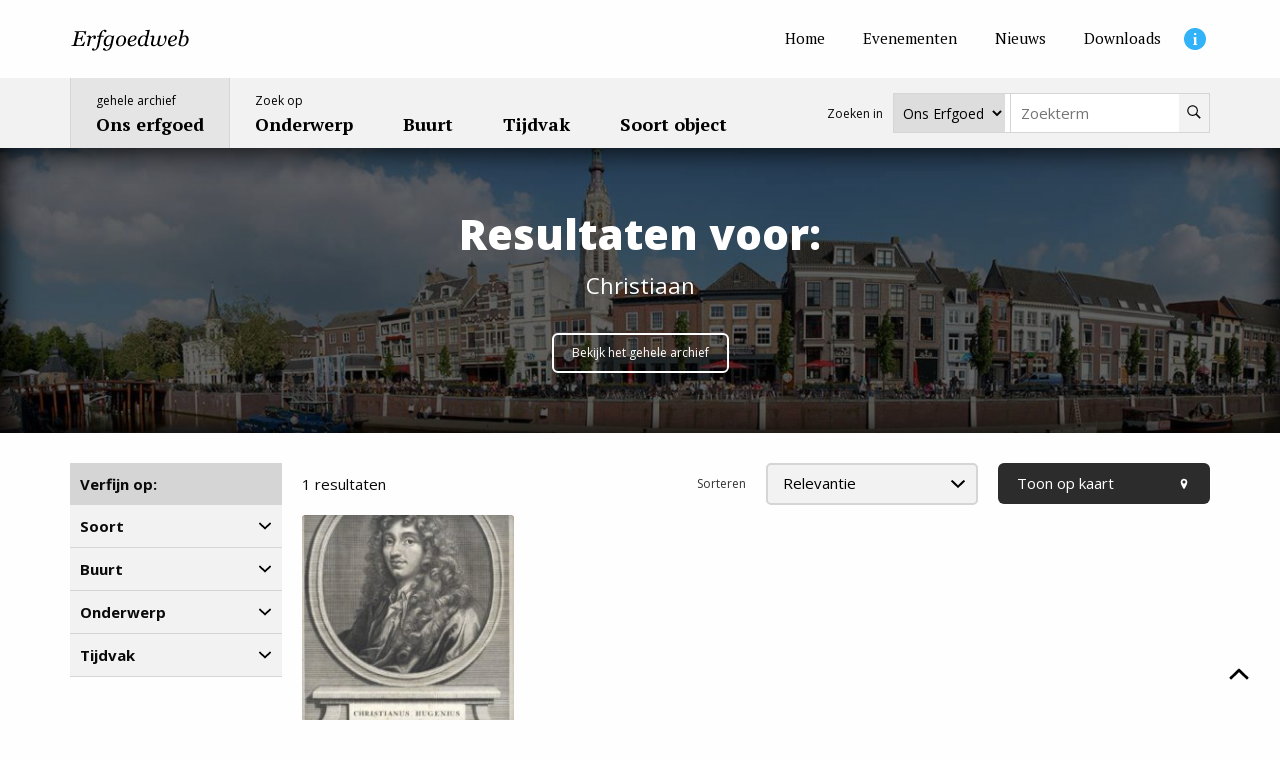

--- FILE ---
content_type: text/html; charset=UTF-8
request_url: https://erfgoed.breda.nl/erfgoed/archief?tag=christiaan
body_size: 5206
content:
<!doctype html>
<html lang="nl">
    <head>
        <meta charset="utf-8">
        <meta http-equiv="X-UA-Compatible" content="IE=edge">
        <meta name="viewport" content="width=device-width, initial-scale=1, minimum-scale=1">

        <!--
            ##############################
            ####                      ####
            ####    Copyright 2026    ####
            ####      Visited.nl      ####
            ####                      ####
            ##############################
        -->

        <script>
            window.csrfTokenName = "CRAFT_CSRF_TOKEN";
            window.csrfTokenValue = "pl3QMxirstoliqxCpRiN_2XKt5buYdOBGE04lqODVkSjVkMfp5ffz\u002Ds_uARgm_CbF_zhEpB0\u002DKcInuKmoBWj6EEED6HSyGZw9SIUMsn8jZk\u003D";
        </script>
        <script src="/assets/js/firstload.js?v=e8dadc9d363d93f98641ae833de6639c200805d5"></script>

        

        <style type="text/css">
            [x-cloak] {
                display: none !important;
            }
        </style>
        <style>
            .soort_bg_archeologie {
            background-color: #488776 !important;
        }

        .soort_bg_alt_archeologie {
            background-color: #539d89 !important;
        }

        .soort_bg_hover_archeologie:hover,
        .soort_bg_hover_archeologie:focus,
        .soort_bg_hover_archeologie:focus-within {
            background-color: #488776 !important;
        }

        .soort_bg_alt_hover_archeologie:hover,
        .soort_bg_alt_hover_archeologie:focus,
        .soort_bg_alt_hover_archeologie:focus-within {
            background-color: #539d89 !important;
        }
            .soort_bg_bouwwerken {
            background-color: #d74698 !important;
        }

        .soort_bg_alt_bouwwerken {
            background-color: #ed4fa8 !important;
        }

        .soort_bg_hover_bouwwerken:hover,
        .soort_bg_hover_bouwwerken:focus,
        .soort_bg_hover_bouwwerken:focus-within {
            background-color: #d74698 !important;
        }

        .soort_bg_alt_hover_bouwwerken:hover,
        .soort_bg_alt_hover_bouwwerken:focus,
        .soort_bg_alt_hover_bouwwerken:focus-within {
            background-color: #ed4fa8 !important;
        }
            .soort_bg_gebeurtenissen {
            background-color: #1b467b !important;
        }

        .soort_bg_alt_gebeurtenissen {
            background-color: #205391 !important;
        }

        .soort_bg_hover_gebeurtenissen:hover,
        .soort_bg_hover_gebeurtenissen:focus,
        .soort_bg_hover_gebeurtenissen:focus-within {
            background-color: #1b467b !important;
        }

        .soort_bg_alt_hover_gebeurtenissen:hover,
        .soort_bg_alt_hover_gebeurtenissen:focus,
        .soort_bg_alt_hover_gebeurtenissen:focus-within {
            background-color: #205391 !important;
        }
            .soort_bg_gebieden {
            background-color: #5aa773 !important;
        }

        .soort_bg_alt_gebieden {
            background-color: #67bf84 !important;
        }

        .soort_bg_hover_gebieden:hover,
        .soort_bg_hover_gebieden:focus,
        .soort_bg_hover_gebieden:focus-within {
            background-color: #5aa773 !important;
        }

        .soort_bg_alt_hover_gebieden:hover,
        .soort_bg_alt_hover_gebieden:focus,
        .soort_bg_alt_hover_gebieden:focus-within {
            background-color: #67bf84 !important;
        }
            .soort_bg_personen {
            background-color: #bc3233 !important;
        }

        .soort_bg_alt_personen {
            background-color: #d2393a !important;
        }

        .soort_bg_hover_personen:hover,
        .soort_bg_hover_personen:focus,
        .soort_bg_hover_personen:focus-within {
            background-color: #bc3233 !important;
        }

        .soort_bg_alt_hover_personen:hover,
        .soort_bg_alt_hover_personen:focus,
        .soort_bg_alt_hover_personen:focus-within {
            background-color: #d2393a !important;
        }
            .soort_bg_voorwerpen {
            background-color: #47a2ce !important;
        }

        .soort_bg_alt_voorwerpen {
            background-color: #4db2e3 !important;
        }

        .soort_bg_hover_voorwerpen:hover,
        .soort_bg_hover_voorwerpen:focus,
        .soort_bg_hover_voorwerpen:focus-within {
            background-color: #47a2ce !important;
        }

        .soort_bg_alt_hover_voorwerpen:hover,
        .soort_bg_alt_hover_voorwerpen:focus,
        .soort_bg_alt_hover_voorwerpen:focus-within {
            background-color: #4db2e3 !important;
        }
    </style>

        <link rel="stylesheet" href="/assets/css/init.css?v=e8dadc9d363d93f98641ae833de6639c200805d5">
        <link href="https://fonts.googleapis.com/css2?family=Open+Sans:wght@400;700;800&family=PT+Serif:wght@400;700&display=swap" rel="stylesheet">

        				
	<title>Ons erfgoed - Erfgoedweb Breda</title>
	<meta name="description" content="Het gehele archief van Erfgoedweb Breda" />

	<meta property="fb:app_id" content="">
	<meta property="og:url" content="https://erfgoed.breda.nl/erfgoed/archief?tag=christiaan" />
	<meta property="og:type" content="website" />
	<meta property="og:title" content="Ons erfgoed - Erfgoed Breda" />
	<meta property="og:image" content="" />
	<meta property="og:image:width" content="1200" />
	<meta property="og:image:height" content="630" />
	<meta property="og:description" content="Het gehele archief van Erfgoedweb Breda" />
	<meta property="og:site_name" content="Erfgoedweb Breda" />
	<meta property="og:locale" content="nl" />
	<meta property="og:locale:alternate" content="nl" />
	
	<meta name="twitter:card" content="summary_large_image" />
	<meta name="twitter:site" content="" />
	<meta name="twitter:url" content="https://erfgoed.breda.nl/erfgoed/archief?tag=christiaan" />
	<meta name="twitter:title" content="Ons erfgoed - Erfgoed Breda" />
	<meta name="twitter:description" content="Het gehele archief van Erfgoedweb Breda" />
	<meta name="twitter:image" content="" />

	
	<link rel="home" href="https://erfgoed.breda.nl/" />
	<link rel="canonical" href="https://erfgoed.breda.nl/erfgoed/archief">

        <link rel="shortcut icon" href="/favicon.ico?v=e8dadc9d363d93f98641ae833de6639c200805d5" type="image/x-icon"/>

                    <script>
        (function(w,d,s,l,i){w[l]=w[l]||[];w[l].push({'gtm.start':
            new Date().getTime(),event:'gtm.js'});var f=d.getElementsByTagName(s)[0],
            j=d.createElement(s),dl=l!='dataLayer'?'&l='+l:'';j.async=true;j.src=
            'https://www.googletagmanager.com/gtm.js?id='+i+dl;f.parentNode.insertBefore(j,f);
        })(window,document,'script','dataLayer','GTM-NDLM24L');
    </script>
    </head>
    <body>
            <noscript><iframe src="https://www.googletagmanager.com/ns.html?id=GTM-NDLM24L" height="0" width="0" style="display:none; visibility:hidden"></iframe></noscript>

                    <input type="hidden" autofocus="true" />

            <main class="wrapper">

                <header class="header_wrapper" x-data="hamburgerMenu()" :class="{'is_open':open}" id="top">
                    <div class="header">
                        <div class="top">
                            <nav class="inner">
                                <a href="https://erfgoed.breda.nl/" class="logo">
                                    <img src="/assets/img/erfgoed-breda.svg" alt="Erfgoedweb Breda">
                                </a>

                                                                    <ul class="menu_top">
                                                                                    <li>
                                                                                                
                                                <a href="https://erfgoed.breda.nl/" class=" " aria-label="Home">
                                                    <span>Home</span>
                                                </a>
                                            </li>
                                                                                    <li>
                                                                                                
                                                <a href="https://erfgoed.breda.nl/evenementen" class=" " aria-label="Evenementen">
                                                    <span>Evenementen</span>
                                                </a>
                                            </li>
                                                                                    <li>
                                                                                                
                                                <a href="https://erfgoed.breda.nl/nieuws" class=" " aria-label="Nieuws">
                                                    <span>Nieuws</span>
                                                </a>
                                            </li>
                                                                                    <li>
                                                                                                
                                                <a href="https://erfgoed.breda.nl/downloads" class=" " aria-label="Downloads">
                                                    <span>Downloads</span>
                                                </a>
                                            </li>
                                                                                    <li>
                                                                                                
                                                <a href="https://erfgoed.breda.nl/informatie" class="info_item " aria-label="Informatie">
                                                    <span>Informatie</span>
                                                </a>
                                            </li>
                                                                            </ul>
                                
                            </nav>
                        </div>
                        <div class="bottom">
                            <nav class="inner">
                                                                    <ul class="menu_main">
                                                                                                                                                                                                                                                                        <li class="current">
                                                <a href="https://erfgoed.breda.nl/erfgoed/archief">
                                                                                                            <span>gehele archief</span>
                                                                                                        <strong>Ons erfgoed</strong>
                                                </a>
                                            </li>
                                                                                                                                                                            <li >
                                                <a href="https://erfgoed.breda.nl/erfgoed/onderwerp">
                                                                                                            <span>Zoek op</span>
                                                                                                        <strong>Onderwerp</strong>
                                                </a>
                                            </li>
                                                                                                                                                                            <li >
                                                <a href="https://erfgoed.breda.nl/erfgoed/locatie">
                                                                                                        <strong>Buurt</strong>
                                                </a>
                                            </li>
                                                                                                                                                                            <li >
                                                <a href="https://erfgoed.breda.nl/erfgoed/periode">
                                                                                                        <strong>Tijdvak</strong>
                                                </a>
                                            </li>
                                                                                                                                                                            <li >
                                                <a href="https://erfgoed.breda.nl/erfgoed/soort">
                                                                                                        <strong>Soort object</strong>
                                                </a>
                                            </li>
                                                                            </ul>
                                
                                

    
<div x-data="{ target: 'https://erfgoed.breda.nl/erfgoed/archief' }" class="search_form_wrapper">
    <p class="search_form_text">
        Zoeken in
    </p>
    <select x-model="target" class="search_form_select">
                    <option value="https://erfgoed.breda.nl/erfgoed/archief" selected="selected">Ons Erfgoed</option>
                    <option value="https://erfgoed.breda.nl/nieuws" >Nieuws</option>
            </select>

    <form class="input_group search_form" action="https://erfgoed.breda.nl/erfgoed/archief" :action="target" method="get">
        <label for="q">Zoekterm</label>
        <input type="search" name="q" id="q" value="" placeholder="Zoekterm">
        <button type="submit" aria-label="Zoeken">
            <span>Zoeken</span>
                <svg class="" aria-label="search">
        <title>search</title>
        <use xlink:href="/assets/svg/spritemap.svg#sprite-search"></use>
    </svg>
        </button>
    </form>
</div>
                                                                                                                                                                                            </nav>
                        </div>
                    </div>

                    <div class="mobile_header">
                        <a href="https://erfgoed.breda.nl/" class="logo">
                            <img src="/assets/img/erfgoed-breda.svg" alt="Erfgoedweb Breda">
                        </a>
                        <button class="hamburger" :class="{'is_open':open}" @click="toggle($el)">
                            <span></span>
                        </button>
                    </div>
                </header>

                    
            
    
                    
                                



<div class="banner ">
    <div class="inner">
                    <h1>Resultaten voor:</h1>
        
                    <p>Christiaan</p>
                            <div class="body">
                <a href="https://erfgoed.breda.nl/erfgoed/archief" class="button white small hollow">Bekijk het gehele archief</a>
            </div>
            </div>

    <div class="bg">
                    
            <img class="lazyload" src="[data-uri]" width="1400" height="300" alt="Resultaten voor:" data-srcset="https://erfgoed.breda.nl/upload/main/Banners/_1400x300_crop_center-center_none/banner_1.jpg">
            </div>
</div>    
                <div class="main">
                        <div class="grid-container">
        <div class="grid_five">
            <div class="cell cell_2">
                                    
    
    <div class="filter_wrapper" x-data="filter('', '')" x-bind:class="{ 'is_open':modal }" @custom-event.window="applySort($event.detail)">
        <form type="get" action="https://erfgoed.breda.nl/erfgoed/archief" class="filter_form loading_wrapper" x-on:submit="submit">
            
                            <input type="hidden" name="tag" value="Christiaan">
            
            
            <input type="hidden" name="sort" value="" x-bind:value="sort">

            <div class="inner">
                <div class="filter_title">
                    Verfijn op:
                </div>

                                    <div class="filter_group">
                        <strong @click="toggle_group('archiefSoort')" :class="{ 'open':is_open_group('archiefSoort') }">
                            Soort
                                <svg class="" aria-label="chevron-down">
        <title>chevron-down</title>
        <use xlink:href="/assets/svg/spritemap.svg#sprite-chevron-down"></use>
    </svg>
                        </strong>

                        <ul class="filter_checkbox" x-cloak x-show.transition="is_open_group('archiefSoort')">
                                                                                                                            <li>
                                    <label>
                                        <input type="checkbox" name="soort[]" value="personen"  x-on:change="submit">
                                        Personen
                                    </label>
                                </li>
                                                    </ul>
                    </div>
                                    <div class="filter_group">
                        <strong @click="toggle_group('archiefBuurt')" :class="{ 'open':is_open_group('archiefBuurt') }">
                            Buurt
                                <svg class="" aria-label="chevron-down">
        <title>chevron-down</title>
        <use xlink:href="/assets/svg/spritemap.svg#sprite-chevron-down"></use>
    </svg>
                        </strong>

                        <ul class="filter_checkbox" x-cloak x-show.transition="is_open_group('archiefBuurt')">
                                                                                                                            <li>
                                    <label>
                                        <input type="checkbox" name="buurt[]" value="city"  x-on:change="submit">
                                        City
                                    </label>
                                </li>
                                                    </ul>
                    </div>
                                    <div class="filter_group">
                        <strong @click="toggle_group('archiefOnderwerp')" :class="{ 'open':is_open_group('archiefOnderwerp') }">
                            Onderwerp
                                <svg class="" aria-label="chevron-down">
        <title>chevron-down</title>
        <use xlink:href="/assets/svg/spritemap.svg#sprite-chevron-down"></use>
    </svg>
                        </strong>

                        <ul class="filter_checkbox" x-cloak x-show.transition="is_open_group('archiefOnderwerp')">
                                                                                                                            <li>
                                    <label>
                                        <input type="checkbox" name="onderwerp[]" value="onderwijs"  x-on:change="submit">
                                        Onderwijs
                                    </label>
                                </li>
                                                    </ul>
                    </div>
                
                                    <div class="filter_group">
                        <strong @click="toggle_group('tijdvak')" :class="{ 'open':is_open_group('tijdvak') }">
                            Tijdvak
                                <svg class="" aria-label="chevron-down">
        <title>chevron-down</title>
        <use xlink:href="/assets/svg/spritemap.svg#sprite-chevron-down"></use>
    </svg>
                        </strong>

                        <ul class="filter_number" x-cloak x-show.transition="is_open_group('tijdvak')">
                            <li>
                                <input type="number" name="tijdvak[van]" value="" placeholder="van" x-on:change="submit">
                            </li>
                            <li>
                                <input type="number" name="tijdvak[tot]" value="" placeholder="tot" x-on:change="submit">
                            </li>
                        </ul>
                    </div>
                
                <div class="loading" x-cloak x-show="loading">
                    <div class="loader"></div>
                </div>
            </div>
        </form>
    </div>

            </div>
            <div class="cell cell_8">
                    <div class="ajax_container">

        
        <div class="grid-x grid-margin-x grid-margin-y align-middle">
            <div class="cell medium-3 hide-for-small-only">
                1 resultaten
            </div>
            <div class="cell medium-3 hide-for-small-only">
                                    <span class="sort_label">Sorteren</span>
                            </div>
            <div class="cell small-6 medium-3">
                                    <div x-data>
                        <label for="sort"></label>
                        <select name="sort" id="sort" class="filter_sort custom_select" x-on:change="$dispatch('custom-event', $el)">
                                                            <option value="postDate-asc" selected>
                                    Relevantie
                                </option>
                                                            <option value="postDate-desc" >
                                    Relevantie (aflopend)
                                </option>
                                                            <option value="title-asc" >
                                    Naam (A - Z)
                                </option>
                                                            <option value="title-desc" >
                                    Naam (Z - A)
                                </option>
                                                            <option value="archiefTijdvakVan-asc" >
                                    Tijdvak (oud - nieuw)
                                </option>
                                                            <option value="archiefTijdvakVan-desc" >
                                    Tijdvak (nieuw - oud)
                                </option>
                                                    </select>
                    </div>
                            </div>
            <div class="cell small-6 medium-3">
                                    <a href="/erfgoed/archief?tag=christiaan&amp;view=map" class="button full">
                        Toon op kaart
                            <svg class="" aria-label="marker">
        <title>marker</title>
        <use xlink:href="/assets/svg/spritemap.svg#sprite-marker"></use>
    </svg>
                    </a>
                            </div>
        </div>
        
        <div class="show-for-small-only">
            <br>
            1 resultaten
            <br>
            <br>
        </div>

        
                                            <div class="grid-x grid-margin-x grid-margin-y">
                                                                                            <div class="cell small-6 medium-3">
                                <a href="https://erfgoed.breda.nl/erfgoed/archief/christiaan-huygens-studeert-in-breda" class="archief_item soort_bg_personen soort_bg_alt_hover_personen" title="Christiaan Huygens studeert in Breda">
    <div class="image">
        
                                    
                <img class="lazyload" src="[data-uri]" width="220" height="220" alt="Christiaan Huygens studeert in Breda" data-srcset="https://erfgoed.breda.nl/upload/imported/_220x220_crop_center-center_none/567.jpg, https://erfgoed.breda.nl/upload/imported/_440x440_crop_center-center_none/567.jpg 2x">
                        </div>
    <div class="body">
        <div class="top">
            <h3>
                Christiaan Huygens studeert in Breda
            </h3>
                                        <span>1647 tot 1649</span>
    
                    </div>
        <p>
            Christiaan Huygens, zoon van de beroemde dichter en staatsman Constantijn, werd in 1647
        </p>
                                <div class="soort_icon " >
                                    <img class="lazyload" src="[data-uri]" alt="Personen" data-src="https://erfgoed.breda.nl/upload/main/Icons_new/icons/personen.svg">
                            </div>
            
    </div>
    <div class="border_bottom soort_bg_alt_personen"></div>
</a>                            </div>
                                                            </div>

                            
            </div>
            </div>
        </div>
    </div>

                                            <div class="reactie_wrapper">
    <div class="reactie">
        <span class="icon">
            <img src="/assets/img/gloeilamp.png" alt="Idee icoon">
        </span>
        <p>
            Mis je iets? Informatie onjuist? Ideeën?
        </p>
        <a href="mailto:info@stadsarchiefbreda.nl" target="_blank" class="button secondary">
            Mail je reactie
        </a>
    </div>
</div>                    
                                            <div class="initiatief">
                            <div class="inner">
                                <div class="sab_logo">
                                    <img src="/assets/img/sab-logo.svg" alt="gemeente Breda">
                                </div>
                                <div class="initiatief_text">
                                    Erfgoedweb is een initiatief van
                                </div>
                                <div class="image">
                                    <img src="/assets/img/gemeente_breda.svg" alt="gemeente Breda">
                                </div>
                            </div>
                        </div>
                                    </div>
            </main>

                            <a href="#top" class="scroll_button_up" aria-label="Scroll naar boven">
        <svg class="" aria-label="chevron-up">
        <title>chevron-up</title>
        <use xlink:href="/assets/svg/spritemap.svg#sprite-chevron-up"></use>
    </svg>
    <span>Scroll naar boven</span>
</a>            
                            <footer class="footer">
                    <div class="grid-container">
                        <div class="grid-x">
                            <div class="cell medium-6">
                                <h3>Erfgoedweb Breda</h3>
                                <ul  class="menu_columns"><li ><a  href="https://erfgoed.breda.nl/erfgoed/archief">Ons erfgoed</a></li><li ><a  href="https://erfgoed.breda.nl/erfgoed/onderwerp">Onderwerp</a></li><li ><a  href="https://erfgoed.breda.nl/erfgoed/locatie">Buurt</a></li><li ><a  href="https://erfgoed.breda.nl/erfgoed/periode">Tijdvak</a></li><li ><a  href="https://erfgoed.breda.nl/erfgoed/soort">Soort object</a></li><li ><a  href="https://erfgoed.breda.nl/nieuws">Nieuws</a></li><li ><a  href="https://erfgoed.breda.nl/downloads">Downloads</a></li><li ><a  href="https://erfgoed.breda.nl/links">Links</a></li><li ><a  href="https://www.openmonumentendagbreda.nl/" rel="noopener" target="_blank">Open Monumentendag Breda</a></li></ul>
                            </div>
                            <div class="cell medium-3">
                                <h3>Informatie</h3>
                                <ul ><li ><a  href="https://erfgoed.breda.nl/informatie">Over Erfgoedweb</a></li><li ><a  href="https://erfgoed.breda.nl/informatie">Neem contact op</a></li></ul>
                            </div>
                            <div class="cell medium-3">
                                <ul  class="menu_legal"><li ><a  href="https://erfgoed.breda.nl/proclaimer">Proclaimer</a></li><li ><a  href="https://erfgoed.breda.nl/colofon">Colofon</a></li><li ><a  href="https://erfgoed.breda.nl/privacy-verklaring">Privacy verklaring</a></li></ul>

                                <div class="copyright">
                                    &copy; 2026 Erfgoedweb Breda -
                                    <a href="https://visited.nl?rel=erfgoedwebBreda" target="_blank">Website by Visited.nl</a>
                                </div>
                            </div>
                        </div>
                    </div>
                </footer>
                    
        <script src="/assets/js/init.js?v=e8dadc9d363d93f98641ae833de6639c200805d5"></script>
    </body>
</html>


--- FILE ---
content_type: application/javascript
request_url: https://erfgoed.breda.nl/assets/js/firstload.js?v=e8dadc9d363d93f98641ae833de6639c200805d5
body_size: 8966
content:
/*! For license information please see firstload.js.LICENSE.txt */
!function(){var e={90:function(e){!function(t,n){var r=function(e,t,n){"use strict";var r,i;if(function(){var t,n={lazyClass:"lazyload",loadedClass:"lazyloaded",loadingClass:"lazyloading",preloadClass:"lazypreload",errorClass:"lazyerror",autosizesClass:"lazyautosizes",fastLoadedClass:"ls-is-cached",iframeLoadMode:0,srcAttr:"data-src",srcsetAttr:"data-srcset",sizesAttr:"data-sizes",minSize:40,customMedia:{},init:!0,expFactor:1.5,hFac:.8,loadMode:2,loadHidden:!0,ricTimeout:0,throttleDelay:125};for(t in i=e.lazySizesConfig||e.lazysizesConfig||{},n)t in i||(i[t]=n[t])}(),!t||!t.getElementsByClassName)return{init:function(){},cfg:i,noSupport:!0};var s,a,o,c,l,u,d,f,p,m,h,g,A,v,y,z,b,w,C,E,x,S,T,M,L,_,R,B,N,D,P,W,I,k,$,F,H,U,O,Q,q,G,j,K,V=t.documentElement,J=e.HTMLPictureElement,X="addEventListener",Y="getAttribute",Z=e[X].bind(e),ee=e.setTimeout,te=e.requestAnimationFrame||ee,ne=e.requestIdleCallback,re=/^picture$/i,ie=["load","error","lazyincluded","_lazyloaded"],se={},ae=Array.prototype.forEach,oe=function(e,t){return se[t]||(se[t]=new RegExp("(\\s|^)"+t+"(\\s|$)")),se[t].test(e[Y]("class")||"")&&se[t]},ce=function(e,t){oe(e,t)||e.setAttribute("class",(e[Y]("class")||"").trim()+" "+t)},le=function(e,t){var n;(n=oe(e,t))&&e.setAttribute("class",(e[Y]("class")||"").replace(n," "))},ue=function(e,t,n){var r=n?X:"removeEventListener";n&&ue(e,t),ie.forEach((function(n){e[r](n,t)}))},de=function(e,n,i,s,a){var o=t.createEvent("Event");return i||(i={}),i.instance=r,o.initEvent(n,!s,!a),o.detail=i,e.dispatchEvent(o),o},fe=function(t,n){var r;!J&&(r=e.picturefill||i.pf)?(n&&n.src&&!t[Y]("srcset")&&t.setAttribute("srcset",n.src),r({reevaluate:!0,elements:[t]})):n&&n.src&&(t.src=n.src)},pe=function(e,t){return(getComputedStyle(e,null)||{})[t]},me=function(e,t,n){for(n=n||e.offsetWidth;n<i.minSize&&t&&!e._lazysizesWidth;)n=t.offsetWidth,t=t.parentNode;return n},he=(q=[],G=Q=[],K=function(e,n){U&&!n?e.apply(this,arguments):(G.push(e),O||(O=!0,(t.hidden?ee:te)(j)))},K._lsFlush=j=function(){var e=G;for(G=Q.length?q:Q,U=!0,O=!1;e.length;)e.shift()();U=!1},K),ge=function(e,t){return t?function(){he(e)}:function(){var t=this,n=arguments;he((function(){e.apply(t,n)}))}},Ae=function(e){var t,r,i=function(){t=null,e()},s=function(){var e=n.now()-r;e<99?ee(s,99-e):(ne||i)(i)};return function(){r=n.now(),t||(t=ee(s,99))}},ve=(b=/^img$/i,w=/^iframe$/i,C="onscroll"in e&&!/(gle|ing)bot/.test(navigator.userAgent),0,E=0,x=0,S=-1,T=function(e){x--,(!e||x<0||!e.target)&&(x=0)},M=function(e){return null==z&&(z="hidden"==pe(t.body,"visibility")),z||!("hidden"==pe(e.parentNode,"visibility")&&"hidden"==pe(e,"visibility"))},L=function(e,n){var r,i=e,s=M(e);for(g-=n,y+=n,A-=n,v+=n;s&&(i=i.offsetParent)&&i!=t.body&&i!=V;)(s=(pe(i,"opacity")||1)>0)&&"visible"!=pe(i,"overflow")&&(r=i.getBoundingClientRect(),s=v>r.left&&A<r.right&&y>r.top-1&&g<r.bottom+1);return s},R=function(e){var t,r=0,s=i.throttleDelay,a=i.ricTimeout,o=function(){t=!1,r=n.now(),e()},c=ne&&a>49?function(){ne(o,{timeout:a}),a!==i.ricTimeout&&(a=i.ricTimeout)}:ge((function(){ee(o)}),!0);return function(e){var i;(e=!0===e)&&(a=33),t||(t=!0,(i=s-(n.now()-r))<0&&(i=0),e||i<9?c():ee(c,i))}}(_=function(){var e,n,s,a,o,c,d,p,b,w,T,_,R=r.elements;if((f=i.loadMode)&&x<8&&(e=R.length)){for(n=0,S++;n<e;n++)if(R[n]&&!R[n]._lazyRace)if(!C||r.prematureUnveil&&r.prematureUnveil(R[n]))k(R[n]);else if((p=R[n][Y]("data-expand"))&&(c=1*p)||(c=E),w||(w=!i.expand||i.expand<1?V.clientHeight>500&&V.clientWidth>500?500:370:i.expand,r._defEx=w,T=w*i.expFactor,_=i.hFac,z=null,E<T&&x<1&&S>2&&f>2&&!t.hidden?(E=T,S=0):E=f>1&&S>1&&x<6?w:0),b!==c&&(m=innerWidth+c*_,h=innerHeight+c,d=-1*c,b=c),s=R[n].getBoundingClientRect(),(y=s.bottom)>=d&&(g=s.top)<=h&&(v=s.right)>=d*_&&(A=s.left)<=m&&(y||v||A||g)&&(i.loadHidden||M(R[n]))&&(u&&x<3&&!p&&(f<3||S<4)||L(R[n],c))){if(k(R[n]),o=!0,x>9)break}else!o&&u&&!a&&x<4&&S<4&&f>2&&(l[0]||i.preloadAfterLoad)&&(l[0]||!p&&(y||v||A||g||"auto"!=R[n][Y](i.sizesAttr)))&&(a=l[0]||R[n]);a&&!o&&k(a)}}),N=ge(B=function(e){var t=e.target;t._lazyCache?delete t._lazyCache:(T(e),ce(t,i.loadedClass),le(t,i.loadingClass),ue(t,D),de(t,"lazyloaded"))}),D=function(e){N({target:e.target})},P=function(e,t){var n=e.getAttribute("data-load-mode")||i.iframeLoadMode;0==n?e.contentWindow.location.replace(t):1==n&&(e.src=t)},W=function(e){var t,n=e[Y](i.srcsetAttr);(t=i.customMedia[e[Y]("data-media")||e[Y]("media")])&&e.setAttribute("media",t),n&&e.setAttribute("srcset",n)},I=ge((function(e,t,n,r,s){var a,o,c,l,u,f;(u=de(e,"lazybeforeunveil",t)).defaultPrevented||(r&&(n?ce(e,i.autosizesClass):e.setAttribute("sizes",r)),o=e[Y](i.srcsetAttr),a=e[Y](i.srcAttr),s&&(l=(c=e.parentNode)&&re.test(c.nodeName||"")),f=t.firesLoad||"src"in e&&(o||a||l),u={target:e},ce(e,i.loadingClass),f&&(clearTimeout(d),d=ee(T,2500),ue(e,D,!0)),l&&ae.call(c.getElementsByTagName("source"),W),o?e.setAttribute("srcset",o):a&&!l&&(w.test(e.nodeName)?P(e,a):e.src=a),s&&(o||l)&&fe(e,{src:a})),e._lazyRace&&delete e._lazyRace,le(e,i.lazyClass),he((function(){var t=e.complete&&e.naturalWidth>1;f&&!t||(t&&ce(e,i.fastLoadedClass),B(u),e._lazyCache=!0,ee((function(){"_lazyCache"in e&&delete e._lazyCache}),9)),"lazy"==e.loading&&x--}),!0)})),k=function(e){if(!e._lazyRace){var t,n=b.test(e.nodeName),r=n&&(e[Y](i.sizesAttr)||e[Y]("sizes")),s="auto"==r;(!s&&u||!n||!e[Y]("src")&&!e.srcset||e.complete||oe(e,i.errorClass)||!oe(e,i.lazyClass))&&(t=de(e,"lazyunveilread").detail,s&&ye.updateElem(e,!0,e.offsetWidth),e._lazyRace=!0,x++,I(e,t,s,r,n))}},$=Ae((function(){i.loadMode=3,R()})),H=function(){u||(n.now()-p<999?ee(H,999):(u=!0,i.loadMode=3,R(),Z("scroll",F,!0)))},{_:function(){p=n.now(),r.elements=t.getElementsByClassName(i.lazyClass),l=t.getElementsByClassName(i.lazyClass+" "+i.preloadClass),Z("scroll",R,!0),Z("resize",R,!0),Z("pageshow",(function(e){if(e.persisted){var n=t.querySelectorAll("."+i.loadingClass);n.length&&n.forEach&&te((function(){n.forEach((function(e){e.complete&&k(e)}))}))}})),e.MutationObserver?new MutationObserver(R).observe(V,{childList:!0,subtree:!0,attributes:!0}):(V[X]("DOMNodeInserted",R,!0),V[X]("DOMAttrModified",R,!0),setInterval(R,999)),Z("hashchange",R,!0),["focus","mouseover","click","load","transitionend","animationend"].forEach((function(e){t[X](e,R,!0)})),/d$|^c/.test(t.readyState)?H():(Z("load",H),t[X]("DOMContentLoaded",R),ee(H,2e4)),r.elements.length?(_(),he._lsFlush()):R()},checkElems:R,unveil:k,_aLSL:F=function(){3==i.loadMode&&(i.loadMode=2),$()}}),ye=(a=ge((function(e,t,n,r){var i,s,a;if(e._lazysizesWidth=r,r+="px",e.setAttribute("sizes",r),re.test(t.nodeName||""))for(s=0,a=(i=t.getElementsByTagName("source")).length;s<a;s++)i[s].setAttribute("sizes",r);n.detail.dataAttr||fe(e,n.detail)})),o=function(e,t,n){var r,i=e.parentNode;i&&(n=me(e,i,n),(r=de(e,"lazybeforesizes",{width:n,dataAttr:!!t})).defaultPrevented||(n=r.detail.width)&&n!==e._lazysizesWidth&&a(e,i,r,n))},{_:function(){s=t.getElementsByClassName(i.autosizesClass),Z("resize",c)},checkElems:c=Ae((function(){var e,t=s.length;if(t)for(e=0;e<t;e++)o(s[e])})),updateElem:o}),ze=function(){!ze.i&&t.getElementsByClassName&&(ze.i=!0,ye._(),ve._())};return ee((function(){i.init&&ze()})),r={cfg:i,autoSizer:ye,loader:ve,init:ze,uP:fe,aC:ce,rC:le,hC:oe,fire:de,gW:me,rAF:he}}(t,t.document,Date);t.lazySizes=r,e.exports&&(e.exports=r)}("undefined"!=typeof window?window:{})},384:function(e,t,n){var r;!function(e){var t,n,r,i,s,a,o,c=navigator.userAgent;e.HTMLPictureElement&&/ecko/.test(c)&&c.match(/rv\:(\d+)/)&&RegExp.$1<45&&addEventListener("resize",(n=document.createElement("source"),r=function(e){var t,r,i=e.parentNode;"PICTURE"===i.nodeName.toUpperCase()?(t=n.cloneNode(),i.insertBefore(t,i.firstElementChild),setTimeout((function(){i.removeChild(t)}))):(!e._pfLastSize||e.offsetWidth>e._pfLastSize)&&(e._pfLastSize=e.offsetWidth,r=e.sizes,e.sizes+=",100vw",setTimeout((function(){e.sizes=r})))},i=function(){var e,t=document.querySelectorAll("picture > img, img[srcset][sizes]");for(e=0;e<t.length;e++)r(t[e])},s=function(){clearTimeout(t),t=setTimeout(i,99)},a=e.matchMedia&&matchMedia("(orientation: landscape)"),o=function(){s(),a&&a.addListener&&a.addListener(s)},n.srcset="[data-uri]",/^[c|i]|d$/.test(document.readyState||"")?o():document.addEventListener("DOMContentLoaded",o),s))}(window),function(i,s,a){"use strict";var o,c,l;s.createElement("picture");var u={},d=!1,f=function(){},p=s.createElement("img"),m=p.getAttribute,h=p.setAttribute,g=p.removeAttribute,A=s.documentElement,v={},y={algorithm:""},z="data-pfsrc",b=z+"set",w=navigator.userAgent,C=/rident/.test(w)||/ecko/.test(w)&&w.match(/rv\:(\d+)/)&&RegExp.$1>35,E="currentSrc",x=/\s+\+?\d+(e\d+)?w/,S=/(\([^)]+\))?\s*(.+)/,T=i.picturefillCFG,M="font-size:100%!important;",L=!0,_={},R={},B=i.devicePixelRatio,N={px:1,in:96},D=s.createElement("a"),P=!1,W=/^[ \t\n\r\u000c]+/,I=/^[, \t\n\r\u000c]+/,k=/^[^ \t\n\r\u000c]+/,$=/[,]+$/,F=/^\d+$/,H=/^-?(?:[0-9]+|[0-9]*\.[0-9]+)(?:[eE][+-]?[0-9]+)?$/,U=function(e,t,n,r){e.addEventListener?e.addEventListener(t,n,r||!1):e.attachEvent&&e.attachEvent("on"+t,n)},O=function(e){var t={};return function(n){return n in t||(t[n]=e(n)),t[n]}};function Q(e){return" "===e||"\t"===e||"\n"===e||"\f"===e||"\r"===e}var q,G,j,K,V,J,X,Y,Z,ee,te,ne,re,ie,se,ae=(q=/^([\d\.]+)(em|vw|px)$/,G=O((function(e){return"return "+function(){for(var e=arguments,t=0,n=e[0];++t in e;)n=n.replace(e[t],e[++t]);return n}((e||"").toLowerCase(),/\band\b/g,"&&",/,/g,"||",/min-([a-z-\s]+):/g,"e.$1>=",/max-([a-z-\s]+):/g,"e.$1<=",/calc([^)]+)/g,"($1)",/(\d+[\.]*[\d]*)([a-z]+)/g,"($1 * e.$2)",/^(?!(e.[a-z]|[0-9\.&=|><\+\-\*\(\)\/])).*/gi,"")+";"})),function(e,t){var n;if(!(e in _))if(_[e]=!1,t&&(n=e.match(q)))_[e]=n[1]*N[n[2]];else try{_[e]=new Function("e",G(e))(N)}catch(e){}return _[e]}),oe=function(e,t){return e.w?(e.cWidth=u.calcListLength(t||"100vw"),e.res=e.w/e.cWidth):e.res=e.d,e},ce=function(e){if(d){var t,n,r,i=e||{};if(i.elements&&1===i.elements.nodeType&&("IMG"===i.elements.nodeName.toUpperCase()?i.elements=[i.elements]:(i.context=i.elements,i.elements=null)),r=(t=i.elements||u.qsa(i.context||s,i.reevaluate||i.reselect?u.sel:u.selShort)).length){for(u.setupRun(i),P=!0,n=0;n<r;n++)u.fillImg(t[n],i);u.teardownRun(i)}}};function le(e,t){return e.res-t.res}function ue(e,t){var n,r,i;if(e&&t)for(i=u.parseSet(t),e=u.makeUrl(e),n=0;n<i.length;n++)if(e===u.makeUrl(i[n].url)){r=i[n];break}return r}i.console&&console.warn,E in p||(E="src"),v["image/jpeg"]=!0,v["image/gif"]=!0,v["image/png"]=!0,v["image/svg+xml"]=s.implementation.hasFeature("http://www.w3.org/TR/SVG11/feature#Image","1.1"),u.ns=("pf"+(new Date).getTime()).substr(0,9),u.supSrcset="srcset"in p,u.supSizes="sizes"in p,u.supPicture=!!i.HTMLPictureElement,u.supSrcset&&u.supPicture&&!u.supSizes&&(j=s.createElement("img"),p.srcset="data:,a",j.src="data:,a",u.supSrcset=p.complete===j.complete,u.supPicture=u.supSrcset&&u.supPicture),u.supSrcset&&!u.supSizes?(K="[data-uri]",J=function(){2===V.width&&(u.supSizes=!0),c=u.supSrcset&&!u.supSizes,d=!0,setTimeout(ce)},(V=s.createElement("img")).onload=J,V.onerror=J,V.setAttribute("sizes","9px"),V.srcset=K+" 1w,[data-uri] 9w",V.src=K):d=!0,u.selShort="picture>img,img[srcset]",u.sel=u.selShort,u.cfg=y,u.DPR=B||1,u.u=N,u.types=v,u.setSize=f,u.makeUrl=O((function(e){return D.href=e,D.href})),u.qsa=function(e,t){return"querySelector"in e?e.querySelectorAll(t):[]},u.matchesMedia=function(){return i.matchMedia&&(matchMedia("(min-width: 0.1em)")||{}).matches?u.matchesMedia=function(e){return!e||matchMedia(e).matches}:u.matchesMedia=u.mMQ,u.matchesMedia.apply(this,arguments)},u.mMQ=function(e){return!e||ae(e)},u.calcLength=function(e){var t=ae(e,!0)||!1;return t<0&&(t=!1),t},u.supportsType=function(e){return!e||v[e]},u.parseSize=O((function(e){var t=(e||"").match(S);return{media:t&&t[1],length:t&&t[2]}})),u.parseSet=function(e){return e.cands||(e.cands=function(e,t){function n(t){var n,r=t.exec(e.substring(l));if(r)return n=r[0],l+=n.length,n}var r,i,s,a,o,c=e.length,l=0,u=[];function d(){var e,n,s,a,o,c,l,d,f,p=!1,m={};for(a=0;a<i.length;a++)c=(o=i[a])[o.length-1],l=o.substring(0,o.length-1),d=parseInt(l,10),f=parseFloat(l),F.test(l)&&"w"===c?((e||n)&&(p=!0),0===d?p=!0:e=d):H.test(l)&&"x"===c?((e||n||s)&&(p=!0),f<0?p=!0:n=f):F.test(l)&&"h"===c?((s||n)&&(p=!0),0===d?p=!0:s=d):p=!0;p||(m.url=r,e&&(m.w=e),n&&(m.d=n),s&&(m.h=s),s||n||e||(m.d=1),1===m.d&&(t.has1x=!0),m.set=t,u.push(m))}function f(){for(n(W),s="",a="in descriptor";;){if(o=e.charAt(l),"in descriptor"===a)if(Q(o))s&&(i.push(s),s="",a="after descriptor");else{if(","===o)return l+=1,s&&i.push(s),void d();if("("===o)s+=o,a="in parens";else{if(""===o)return s&&i.push(s),void d();s+=o}}else if("in parens"===a)if(")"===o)s+=o,a="in descriptor";else{if(""===o)return i.push(s),void d();s+=o}else if("after descriptor"===a)if(Q(o));else{if(""===o)return void d();a="in descriptor",l-=1}l+=1}}for(;;){if(n(I),l>=c)return u;r=n(k),i=[],","===r.slice(-1)?(r=r.replace($,""),d()):f()}}(e.srcset,e)),e.cands},u.getEmValue=function(){var e;if(!o&&(e=s.body)){var t=s.createElement("div"),n=A.style.cssText,r=e.style.cssText;t.style.cssText="position:absolute;left:0;visibility:hidden;display:block;padding:0;border:none;font-size:1em;width:1em;overflow:hidden;clip:rect(0px, 0px, 0px, 0px)",A.style.cssText=M,e.style.cssText=M,e.appendChild(t),o=t.offsetWidth,e.removeChild(t),o=parseFloat(o,10),A.style.cssText=n,e.style.cssText=r}return o||16},u.calcListLength=function(e){if(!(e in R)||y.uT){var t=u.calcLength(function(e){var t,n,r,i,s,a,o,c=/^(?:[+-]?[0-9]+|[0-9]*\.[0-9]+)(?:[eE][+-]?[0-9]+)?(?:ch|cm|em|ex|in|mm|pc|pt|px|rem|vh|vmin|vmax|vw)$/i,l=/^calc\((?:[0-9a-z \.\+\-\*\/\(\)]+)\)$/i;for(r=(n=function(e){var t,n="",r=[],i=[],s=0,a=0,o=!1;function c(){n&&(r.push(n),n="")}function l(){r[0]&&(i.push(r),r=[])}for(;;){if(""===(t=e.charAt(a)))return c(),l(),i;if(o){if("*"===t&&"/"===e[a+1]){o=!1,a+=2,c();continue}a+=1}else{if(Q(t)){if(e.charAt(a-1)&&Q(e.charAt(a-1))||!n){a+=1;continue}if(0===s){c(),a+=1;continue}t=" "}else if("("===t)s+=1;else if(")"===t)s-=1;else{if(","===t){c(),l(),a+=1;continue}if("/"===t&&"*"===e.charAt(a+1)){o=!0,a+=2;continue}}n+=t,a+=1}}}(e)).length,t=0;t<r;t++)if(o=s=(i=n[t])[i.length-1],c.test(o)&&parseFloat(o)>=0||l.test(o)||"0"===o||"-0"===o||"+0"===o){if(a=s,i.pop(),0===i.length)return a;if(i=i.join(" "),u.matchesMedia(i))return a}return"100vw"}(e));R[e]=t||N.width}return R[e]},u.setRes=function(e){var t;if(e)for(var n=0,r=(t=u.parseSet(e)).length;n<r;n++)oe(t[n],e.sizes);return t},u.setRes.res=oe,u.applySetCandidate=function(e,t){if(e.length){var n,r,i,s,a,o,c,l,d,f,p,m,h,g,A,v,z=t[u.ns],b=u.DPR;if(o=z.curSrc||t[E],c=z.curCan||function(e,t,n){var r;return!n&&t&&(n=(n=e[u.ns].sets)&&n[n.length-1]),(r=ue(t,n))&&(t=u.makeUrl(t),e[u.ns].curSrc=t,e[u.ns].curCan=r,r.res||oe(r,r.set.sizes)),r}(t,o,e[0].set),c&&c.set===e[0].set&&((d=C&&!t.complete&&c.res-.1>b)||(c.cached=!0,c.res>=b&&(a=c))),!a)for(e.sort(le),a=e[(s=e.length)-1],r=0;r<s;r++)if((n=e[r]).res>=b){a=e[i=r-1]&&(d||o!==u.makeUrl(n.url))&&(f=e[i].res,p=n.res,m=b,h=e[i].cached,g=void 0,A=void 0,v=void 0,"saveData"===y.algorithm?f>2.7?v=m+1:(A=(p-m)*(g=Math.pow(f-.6,1.5)),h&&(A+=.1*g),v=f+A):v=m>1?Math.sqrt(f*p):f,v>m)?e[i]:n;break}a&&(l=u.makeUrl(a.url),z.curSrc=l,z.curCan=a,l!==o&&u.setSrc(t,a),u.setSize(t))}},u.setSrc=function(e,t){var n;e.src=t.url,"image/svg+xml"===t.set.type&&(n=e.style.width,e.style.width=e.offsetWidth+1+"px",e.offsetWidth+1&&(e.style.width=n))},u.getSet=function(e){var t,n,r,i=!1,s=e[u.ns].sets;for(t=0;t<s.length&&!i;t++)if((n=s[t]).srcset&&u.matchesMedia(n.media)&&(r=u.supportsType(n.type))){"pending"===r&&(n=r),i=n;break}return i},u.parseSets=function(e,t,n){var r,i,s,o,l=t&&"PICTURE"===t.nodeName.toUpperCase(),d=e[u.ns];(d.src===a||n.src)&&(d.src=m.call(e,"src"),d.src?h.call(e,z,d.src):g.call(e,z)),(d.srcset===a||n.srcset||!u.supSrcset||e.srcset)&&(r=m.call(e,"srcset"),d.srcset=r,o=!0),d.sets=[],l&&(d.pic=!0,function(e,t){var n,r,i,s,a=e.getElementsByTagName("source");for(n=0,r=a.length;n<r;n++)(i=a[n])[u.ns]=!0,(s=i.getAttribute("srcset"))&&t.push({srcset:s,media:i.getAttribute("media"),type:i.getAttribute("type"),sizes:i.getAttribute("sizes")})}(t,d.sets)),d.srcset?(i={srcset:d.srcset,sizes:m.call(e,"sizes")},d.sets.push(i),(s=(c||d.src)&&x.test(d.srcset||""))||!d.src||ue(d.src,i)||i.has1x||(i.srcset+=", "+d.src,i.cands.push({url:d.src,d:1,set:i}))):d.src&&d.sets.push({srcset:d.src,sizes:null}),d.curCan=null,d.curSrc=a,d.supported=!(l||i&&!u.supSrcset||s&&!u.supSizes),o&&u.supSrcset&&!d.supported&&(r?(h.call(e,b,r),e.srcset=""):g.call(e,b)),d.supported&&!d.srcset&&(!d.src&&e.src||e.src!==u.makeUrl(d.src))&&(null===d.src?e.removeAttribute("src"):e.src=d.src),d.parsed=!0},u.fillImg=function(e,t){var n,r=t.reselect||t.reevaluate;e[u.ns]||(e[u.ns]={}),n=e[u.ns],(r||n.evaled!==l)&&(n.parsed&&!t.reevaluate||u.parseSets(e,e.parentNode,t),n.supported?n.evaled=l:function(e){var t,n=u.getSet(e),r=!1;"pending"!==n&&(r=l,n&&(t=u.setRes(n),u.applySetCandidate(t,e))),e[u.ns].evaled=r}(e))},u.setupRun=function(){P&&!L&&B===i.devicePixelRatio||(L=!1,B=i.devicePixelRatio,_={},R={},u.DPR=B||1,N.width=Math.max(i.innerWidth||0,A.clientWidth),N.height=Math.max(i.innerHeight||0,A.clientHeight),N.vw=N.width/100,N.vh=N.height/100,l=[N.height,N.width,B].join("-"),N.em=u.getEmValue(),N.rem=N.em)},u.supPicture?(ce=f,u.fillImg=f):(ne=i.attachEvent?/d$|^c/:/d$|^c|^i/,re=function(){var e=s.readyState||"";ie=setTimeout(re,"loading"===e?200:999),s.body&&(u.fillImgs(),(X=X||ne.test(e))&&clearTimeout(ie))},ie=setTimeout(re,s.body?9:99),se=A.clientHeight,U(i,"resize",(Y=function(){L=Math.max(i.innerWidth||0,A.clientWidth)!==N.width||A.clientHeight!==se,se=A.clientHeight,L&&u.fillImgs()},99,te=function(){var e=new Date-ee;e<99?Z=setTimeout(te,99-e):(Z=null,Y())},function(){ee=new Date,Z||(Z=setTimeout(te,99))})),U(s,"readystatechange",re)),u.picturefill=ce,u.fillImgs=ce,u.teardownRun=f,ce._=u,i.picturefillCFG={pf:u,push:function(e){var t=e.shift();"function"==typeof u[t]?u[t].apply(u,e):(y[t]=e[0],P&&u.fillImgs({reselect:!0}))}};for(;T&&T.length;)i.picturefillCFG.push(T.shift());i.picturefill=ce,"object"==typeof e.exports?e.exports=ce:(r=function(){return ce}.call(t,n,t,e))===a||(e.exports=r),u.supPicture||(v["image/webp"]=function(e,t){var n=new i.Image;return n.onerror=function(){v[e]=!1,ce()},n.onload=function(){v[e]=1===n.width,ce()},n.src="[data-uri]","pending"}("image/webp"))}(window,document)},440:function(e,t){var n,r;r=this,void 0===(n=function(){return r.svg4everybody=function(){function e(e,t,n){if(n){var r=document.createDocumentFragment(),i=!t.hasAttribute("viewBox")&&n.getAttribute("viewBox");i&&t.setAttribute("viewBox",i);for(var s=n.cloneNode(!0);s.childNodes.length;)r.appendChild(s.firstChild);e.appendChild(r)}}function t(t){t.onreadystatechange=function(){if(4===t.readyState){var n=t._cachedDocument;n||((n=t._cachedDocument=document.implementation.createHTMLDocument("")).body.innerHTML=t.responseText,t._cachedTarget={}),t._embeds.splice(0).map((function(r){var i=t._cachedTarget[r.id];i||(i=t._cachedTarget[r.id]=n.getElementById(r.id)),e(r.parent,r.svg,i)}))}},t.onreadystatechange()}function n(e){for(var t=e;"svg"!==t.nodeName.toLowerCase()&&(t=t.parentNode););return t}return function(r){var i,s=Object(r),a=window.top!==window.self;i="polyfill"in s?s.polyfill:/\bTrident\/[567]\b|\bMSIE (?:9|10)\.0\b/.test(navigator.userAgent)||(navigator.userAgent.match(/\bEdge\/12\.(\d+)\b/)||[])[1]<10547||(navigator.userAgent.match(/\bAppleWebKit\/(\d+)\b/)||[])[1]<537||/\bEdge\/.(\d+)\b/.test(navigator.userAgent)&&a;var o={},c=window.requestAnimationFrame||setTimeout,l=document.getElementsByTagName("use"),u=0;i&&function r(){for(var a=0;a<l.length;){var d=l[a],f=d.parentNode,p=n(f),m=d.getAttribute("xlink:href")||d.getAttribute("href");if(!m&&s.attributeName&&(m=d.getAttribute(s.attributeName)),p&&m){if(i)if(!s.validate||s.validate(m,p,d)){f.removeChild(d);var h=m.split("#"),g=h.shift(),A=h.join("#");if(g.length){var v=o[g];v||((v=o[g]=new XMLHttpRequest).open("GET",g),v.send(),v._embeds=[]),v._embeds.push({parent:f,svg:p,id:A}),t(v)}else e(f,p,document.getElementById(A))}else++a,++u}else++a}(!l.length||l.length-u>0)&&c(r,67)}()}}()}.apply(t,[]))||(e.exports=n)}},t={};function n(r){var i=t[r];if(void 0!==i)return i.exports;var s=t[r]={exports:{}};return e[r].call(s.exports,s,s.exports,n),s.exports}n.n=function(e){var t=e&&e.__esModule?function(){return e.default}:function(){return e};return n.d(t,{a:t}),t},n.d=function(e,t){for(var r in t)n.o(t,r)&&!n.o(e,r)&&Object.defineProperty(e,r,{enumerable:!0,get:t[r]})},n.o=function(e,t){return Object.prototype.hasOwnProperty.call(e,t)},function(){"use strict";n(384),n(90),n(440)}()}();

--- FILE ---
content_type: image/svg+xml
request_url: https://erfgoed.breda.nl/upload/main/Icons_new/icons/personen.svg
body_size: 710
content:
<?xml version="1.0" encoding="utf-8"?>
<!-- Generator: Adobe Illustrator 16.0.0, SVG Export Plug-In . SVG Version: 6.00 Build 0)  -->
<!DOCTYPE svg PUBLIC "-//W3C//DTD SVG 1.1//EN" "http://www.w3.org/Graphics/SVG/1.1/DTD/svg11.dtd">
<svg version="1.1" id="Layer_1" xmlns="http://www.w3.org/2000/svg" xmlns:xlink="http://www.w3.org/1999/xlink" x="0px" y="0px"
	 width="64px" height="64px" viewBox="0 0 64 64" enable-background="new 0 0 64 64" xml:space="preserve">
<g transform="translate(-41.895)">
	<path fill="#FFFFFF" d="M74.706,31.3c7.602,0,13.765-7.008,13.765-15.65C88.469,7.007,86.445,0,74.706,0
		C62.964,0,60.939,7.007,60.939,15.65C60.939,24.292,67.102,31.3,74.706,31.3z"/>
	<path fill="#FFFFFF" d="M48.705,55.195C48.702,54.669,48.701,55.047,48.705,55.195z"/>
	<path fill="#FFFFFF" d="M100.704,55.605C100.711,55.461,100.706,54.605,100.704,55.605z"/>
	<path fill="#FFFFFF" d="M100.674,54.564c-0.254-15.058-2.356-19.349-18.434-22.063c0,0-2.263,2.699-7.537,2.699
		c-5.273,0-7.538-2.699-7.538-2.699c-15.9,2.687-18.129,6.913-18.422,21.573c-0.023,1.197-0.036,1.261-0.039,1.121
		c0,0.261,0.001,0.74,0.001,1.582c0,0,3.828,7.223,26,7.223c22.17,0,25.996-7.223,25.996-7.223c0-0.539,0-0.914,0.002-1.17
		C100.7,55.693,100.69,55.525,100.674,54.564z"/>
</g>
</svg>


--- FILE ---
content_type: image/svg+xml
request_url: https://erfgoed.breda.nl/assets/img/sab-logo.svg
body_size: 3844
content:
<svg width="186" height="60" viewBox="0 0 186 60" fill="none" xmlns="http://www.w3.org/2000/svg">
    <path d="M0.320007 14.93L3.12001 13.31C3.86001 14.52 4.82001 15.4 6.52001 15.4C7.95001 15.4 8.86001 14.69 8.86001 13.7C8.86001 12.52 7.92001 12.1 6.35001 11.41L5.49001 11.04C3.00001 9.99 1.35001 8.66 1.35001 5.85C1.35001 3.27 3.32001 1.3 6.40001 1.3C8.59001 1.3 10.17 2.06 11.3 4.06L8.62001 5.78C8.02001 4.72 7.38001 4.3 6.40001 4.3C5.39001 4.3 4.75001 4.94 4.75001 5.78C4.75001 6.81 5.39001 7.23 6.87001 7.87L7.73001 8.24C10.66 9.49 12.31 10.77 12.31 13.65C12.31 16.75 9.88001 18.45 6.60001 18.45C3.40001 18.45 1.33001 16.92 0.320007 14.93Z" fill="#006EB6"/>
    <path d="M15.31 14.29V10.5H13.76V7.74H15.31V2.28H18.61V7.74H21.29V10.5H18.6V14.39C18.6 15.45 18.94 15.67 19.46 15.67C20 15.67 20.4 15.37 20.62 15.23L21.88 17.54C21.36 17.96 20.47 18.5 18.95 18.5C16.83 18.5 15.31 17.44 15.31 14.29Z" fill="#006EB6"/>
    <path d="M23.1 12.96C23.1 9.79 25.14 7.52 27.77 7.52C29.35 7.52 30.38 8.18 30.97 9.32L30.92 7.75H34.22V18.23H30.92L30.97 16.63C30.43 17.69 29.32 18.45 27.72 18.45C25.22 18.45 23.1 16.19 23.1 12.96ZM30.98 12.96C30.98 11.41 30.17 10.45 28.74 10.45C27.34 10.45 26.55 11.41 26.55 12.96C26.55 14.56 27.34 15.54 28.74 15.54C30.17 15.55 30.98 14.56 30.98 12.96Z" fill="#006EB6"/>
    <path d="M36.49 12.96C36.49 9.74001 38.66 7.52001 41.19 7.52001C42.86 7.52001 43.8 8.18001 44.46 9.22001V0.460007H47.78V18.23H44.46L44.54 16.7C43.95 17.81 42.84 18.45 41.24 18.45C38.68 18.45 36.49 16.19 36.49 12.96ZM44.56 12.96C44.56 11.41 43.62 10.45 42.2 10.45C40.8 10.45 39.91 11.41 39.91 12.96C39.91 14.61 40.79 15.54 42.2 15.54C43.63 15.55 44.56 14.61 44.56 12.96Z" fill="#006EB6"/>
    <path d="M49.63 16.46L51.57 14.74C52.28 15.43 53.19 15.85 54.18 15.85C55.26 15.85 55.61 15.65 55.61 15.21C55.61 14.64 54.95 14.64 53.25 14.2C51.82 13.83 50.22 13.04 50.22 10.85C50.22 8.49 52.04 7.53 54.28 7.53C56 7.53 57.23 8.1 58.09 8.98L56.32 10.88C55.83 10.46 55.09 10.09 54.3 10.09C53.54 10.09 53.17 10.29 53.17 10.71C53.17 11.3 53.83 11.37 55.26 11.69C56.79 12.03 58.7 12.75 58.7 14.96C58.7 16.88 57.69 18.45 54.4 18.45C51.97 18.45 50.54 17.54 49.63 16.46Z" fill="#006EB6"/>
    <path d="M60.4 12.96C60.4 9.79 62.44 7.52 65.07 7.52C66.65 7.52 67.68 8.18 68.27 9.32L68.22 7.75H71.52V18.23H68.22L68.27 16.63C67.73 17.69 66.62 18.45 65.02 18.45C62.52 18.45 60.4 16.19 60.4 12.96ZM68.28 12.96C68.28 11.41 67.47 10.45 66.04 10.45C64.64 10.45 63.85 11.41 63.85 12.96C63.85 14.56 64.64 15.54 66.04 15.54C67.47 15.55 68.28 14.56 68.28 12.96Z" fill="#006EB6"/>
    <path d="M74.13 7.75H77.45L77.4 9.65C78.16 7.93 79.39 7.53 80.47 7.53C81.16 7.53 81.68 7.73 82.09 7.95L81.03 10.98C80.61 10.78 80.22 10.66 79.75 10.66C78.25 10.66 77.44 11.35 77.44 13.59V18.24H74.12V7.75H74.13Z" fill="#006EB6"/>
    <path d="M83.04 12.96C83.04 9.79 85.5 7.52 88.77 7.52C90.86 7.52 92.12 8.28 93.18 9.61L90.82 11.53C90.43 10.89 89.62 10.42 88.78 10.42C87.28 10.42 86.44 11.48 86.44 12.95C86.44 14.48 87.28 15.56 88.78 15.56C89.84 15.56 90.4 15.07 90.9 14.58L93.14 16.55C92.11 17.71 90.88 18.44 88.78 18.44C85.5 18.45 83.04 16.19 83.04 12.96Z" fill="#006EB6"/>
    <path d="M95.14 0.460007H98.46V9.39001C99.1 8.18001 100.26 7.52001 101.71 7.52001C104 7.52001 105.65 9.19001 105.65 12.17V18.22H102.33V12.4C102.33 11.22 101.76 10.55 100.58 10.55C99.25 10.55 98.47 11.29 98.47 12.62V18.23H95.15V0.460007H95.14Z" fill="#006EB6"/>
    <path d="M107.87 3.91C107.87 2.7 108.85 1.84 109.98 1.84C111.11 1.84 112.07 2.7 112.07 3.91C112.07 5.14 111.11 6 109.98 6C108.85 6 107.87 5.14 107.87 3.91ZM108.31 7.75H111.63V18.23H108.31V7.75Z" fill="#006EB6"/>
    <path d="M120.09 15.69C121.29 15.69 122.2 15.22 122.72 14.85L124.62 16.89C123.61 17.78 122.33 18.44 120.14 18.44C116.4 18.44 113.99 16.18 113.99 12.95C113.99 9.77999 116.53 7.50999 119.77 7.50999C123.54 7.50999 125.58 10.32 125.33 13.98H117.38C117.71 15.08 118.59 15.69 120.09 15.69ZM121.99 12.08C121.84 10.92 121.11 10.23 119.8 10.23C118.5 10.23 117.61 10.82 117.34 12.08H121.99Z" fill="#006EB6"/>
    <path d="M128.56 10.5H126.81V7.74H128.56V4.23C128.56 1.52 129.84 0.139999 132.42 0.139999C133.9 0.139999 134.88 0.579999 135.65 1.47L133.85 3.69C133.6 3.39 133.31 3.12 132.79 3.12C132.25 3.12 131.88 3.42 131.88 4.18V7.75H134.71V10.51H131.88V18.24H128.56V10.5Z" fill="#006EB6"/>
    <path d="M48.55 32.72C48.89 31.85 49.07 30.81 49.03 29.58L52.13 29.47C52.21 31.71 51.66 33.65 50.68 35.18L53.4 38.31L49.35 38.45L48.48 37.45C47.26 38.31 45.8 38.8 44.22 38.85C40.07 39 37.66 37.01 37.56 34.16C37.47 31.75 38.66 30.48 41.24 29.09C40.37 27.99 40.01 26.94 39.97 25.81C39.89 23.65 41.48 21.79 44.25 21.7C46.91 21.61 48.63 23.1 48.71 25.43C48.76 27.03 47.88 28.36 45.8 29.54L48.55 32.72ZM42.86 30.97C41.44 31.81 41.1 32.68 41.14 33.76C41.19 35.16 42.1 35.94 44.12 35.87C45 35.84 45.81 35.61 46.53 35.2L42.86 30.97ZM45.72 25.5C45.69 24.74 45.16 24.31 44.4 24.34C43.64 24.37 43.09 24.9 43.11 25.64C43.14 26.5 43.58 26.95 44.06 27.53L44.11 27.6C45.32 26.87 45.74 26.27 45.72 25.5Z" fill="#006EB6"/>
    <path d="M60.39 33.32C60.39 30.15 62.43 27.88 65.06 27.88C66.63 27.88 67.67 28.54 68.26 29.68L68.21 28.11H71.51V38.59H68.21L68.26 36.99C67.72 38.05 66.61 38.81 65.01 38.81C62.51 38.81 60.39 36.55 60.39 33.32ZM68.27 33.32C68.27 31.77 67.46 30.81 66.03 30.81C64.63 30.81 63.84 31.77 63.84 33.32C63.84 34.92 64.63 35.9 66.03 35.9C67.45 35.91 68.27 34.92 68.27 33.32Z" fill="#006EB6"/>
    <path d="M74.1201 28.11H77.4401L77.4001 30C78.1601 28.28 79.3901 27.88 80.4701 27.88C81.1601 27.88 81.68 28.08 82.09 28.3L81.0301 31.33C80.6101 31.13 80.2201 31.01 79.7501 31.01C78.2501 31.01 77.4401 31.7 77.4401 33.94V38.59H74.1201V28.11Z" fill="#006EB6"/>
    <path d="M83.03 33.32C83.03 30.15 85.49 27.88 88.76 27.88C90.85 27.88 92.11 28.64 93.16 29.97L90.8 31.9C90.41 31.26 89.59 30.79 88.76 30.79C87.26 30.79 86.42 31.85 86.42 33.32C86.42 34.85 87.26 35.93 88.76 35.93C89.82 35.93 90.38 35.44 90.87 34.95L93.11 36.92C92.07 38.08 90.84 38.81 88.75 38.81C85.49 38.81 83.03 36.55 83.03 33.32Z" fill="#006EB6"/>
    <path d="M95.13 20.82H98.45V29.75C99.09 28.54 100.25 27.88 101.7 27.88C103.99 27.88 105.64 29.55 105.64 32.53V38.58H102.32V32.75C102.32 31.57 101.75 30.9 100.57 30.9C99.24 30.9 98.46 31.64 98.46 32.97V38.58H95.14V20.82H95.13Z" fill="#006EB6"/>
    <path d="M113.91 36.06C115.11 36.06 116.02 35.59 116.54 35.22L118.44 37.26C117.43 38.15 116.15 38.81 113.96 38.81C110.22 38.81 107.81 36.55 107.81 33.32C107.81 30.15 110.35 27.88 113.59 27.88C117.36 27.88 119.4 30.69 119.15 34.35H111.2C111.52 35.44 112.41 36.06 113.91 36.06ZM115.8 32.44C115.65 31.28 114.92 30.59 113.61 30.59C112.31 30.59 111.42 31.18 111.15 32.44H115.8Z" fill="#006EB6"/>
    <path d="M121.04 33.37C121.04 30.17 123.58 27.88 126.82 27.88C130.07 27.88 132.58 30.17 132.58 33.37C132.58 36.54 130.07 38.81 126.82 38.81C123.58 38.81 121.04 36.55 121.04 33.37ZM129.19 33.37C129.19 31.8 128.3 30.74 126.83 30.74C125.36 30.74 124.44 31.8 124.44 33.37C124.44 34.92 125.35 36 126.83 36C128.3 36.01 129.19 34.92 129.19 33.37Z" fill="#006EB6"/>
    <path d="M134.89 20.82H138.19V38.59H134.89V20.82Z" fill="#006EB6"/>
    <path d="M140.5 33.37C140.5 30.17 143.03 27.88 146.28 27.88C149.53 27.88 152.04 30.17 152.04 33.37C152.04 36.54 149.53 38.81 146.28 38.81C143.04 38.81 140.5 36.55 140.5 33.37ZM148.65 33.37C148.65 31.8 147.77 30.74 146.29 30.74C144.81 30.74 143.9 31.8 143.9 33.37C143.9 34.92 144.81 36 146.29 36C147.76 36.01 148.65 34.92 148.65 33.37Z" fill="#006EB6"/>
    <path d="M154.01 41.47L156.35 39.65C157.09 40.56 157.95 41.27 159.45 41.27C160.98 41.27 161.93 40.36 161.93 38.44V37.19C161.36 38.15 160.28 38.81 158.68 38.81C156.12 38.81 153.93 36.55 153.93 33.32C153.93 30.1 156.1 27.88 158.63 27.88C160.3 27.88 161.39 28.62 162 29.73L161.93 28.11H165.25V38.57C165.25 42.56 162.64 44.06 159.59 44.06C156.82 44.05 155.19 43.07 154.01 41.47ZM162.01 33.32C162.01 31.77 161.07 30.81 159.65 30.81C158.25 30.81 157.36 31.77 157.36 33.32C157.36 34.97 158.25 35.9 159.65 35.9C161.07 35.91 162.01 34.97 162.01 33.32Z" fill="#006EB6"/>
    <path d="M167.54 24.27C167.54 23.06 168.52 22.2 169.65 22.2C170.78 22.2 171.74 23.06 171.74 24.27C171.74 25.5 170.78 26.36 169.65 26.36C168.53 26.36 167.54 25.5 167.54 24.27ZM167.98 28.11H171.3V38.59H167.98V28.11Z" fill="#006EB6"/>
    <path d="M179.77 36.06C180.98 36.06 181.89 35.59 182.4 35.22L184.3 37.26C183.29 38.15 182.01 38.81 179.82 38.81C176.08 38.81 173.67 36.55 173.67 33.32C173.67 30.15 176.2 27.88 179.45 27.88C183.21 27.88 185.26 30.69 185.01 34.35H177.06C177.39 35.44 178.27 36.06 179.77 36.06ZM181.67 32.44C181.52 31.28 180.79 30.59 179.48 30.59C178.17 30.59 177.29 31.18 177.02 32.44H181.67Z" fill="#006EB6"/>
    <path d="M10.11 42.23H16.58C19.71 42.23 21.45 44.2 21.45 46.56C21.45 48.11 20.54 49.17 19.09 49.64C21.38 50.18 22.49 51.71 22.49 53.8C22.49 56.78 20.37 58.97 16.88 58.97H10.11V42.23ZM16.21 48.41C17.32 48.41 18.06 47.79 18.06 46.84C18.06 45.89 17.44 45.27 16.38 45.27H13.55V48.42H16.21V48.41ZM16.73 55.94C18.13 55.94 19.02 55 19.02 53.63C19.02 52.28 18.11 51.34 16.53 51.34H13.56V55.94H16.73Z" fill="#006EB6"/>
    <path d="M24.68 48.48H28L27.95 50.38C28.71 48.66 29.94 48.26 31.03 48.26C31.72 48.26 32.23 48.46 32.65 48.68L31.59 51.71C31.17 51.51 30.78 51.39 30.31 51.39C28.81 51.39 28 52.08 28 54.32V58.97H24.68V48.48Z" fill="#006EB6"/>
    <path d="M39.69 56.43C40.89 56.43 41.8 55.96 42.32 55.59L44.22 57.63C43.21 58.52 41.93 59.18 39.74 59.18C36 59.18 33.59 56.92 33.59 53.69C33.59 50.52 36.13 48.25 39.37 48.25C43.14 48.25 45.18 51.06 44.93 54.72H36.98C37.3 55.81 38.19 56.43 39.69 56.43ZM41.58 52.81C41.43 51.65 40.7 50.96 39.39 50.96C38.09 50.96 37.2 51.55 36.93 52.81H41.58Z" fill="#006EB6"/>
    <path d="M46.84 53.7C46.84 50.48 49.01 48.26 51.54 48.26C53.21 48.26 54.15 48.92 54.81 49.96V41.2H58.13V58.97H54.81L54.89 57.44C54.3 58.55 53.19 59.19 51.59 59.19C49.03 59.18 46.84 56.92 46.84 53.7ZM54.92 53.7C54.92 52.15 53.98 51.19 52.56 51.19C51.16 51.19 50.27 52.15 50.27 53.7C50.27 55.35 51.16 56.28 52.56 56.28C53.98 56.28 54.92 55.35 54.92 53.7Z" fill="#006EB6"/>
    <path d="M60.4 53.7C60.4 50.53 62.44 48.26 65.07 48.26C66.64 48.26 67.68 48.92 68.27 50.06L68.22 48.49H71.52V58.97H68.22L68.27 57.37C67.73 58.43 66.62 59.19 65.02 59.19C62.52 59.18 60.4 56.92 60.4 53.7ZM68.28 53.7C68.28 52.15 67.47 51.19 66.04 51.19C64.64 51.19 63.85 52.15 63.85 53.7C63.85 55.3 64.64 56.28 66.04 56.28C67.46 56.28 68.28 55.3 68.28 53.7Z" fill="#006EB6"/>
</svg>
